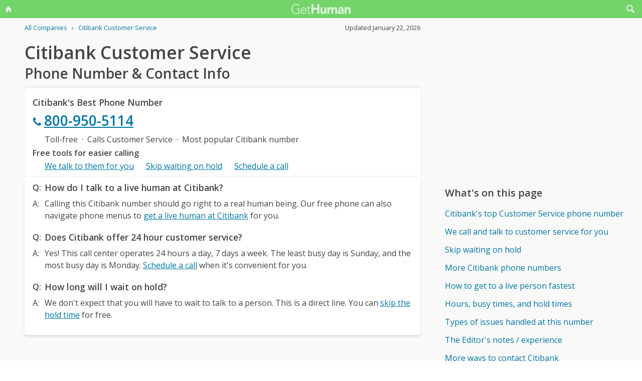

--- FILE ---
content_type: text/html; charset=utf-8
request_url: https://www.google.com/recaptcha/api2/aframe
body_size: 265
content:
<!DOCTYPE HTML><html><head><meta http-equiv="content-type" content="text/html; charset=UTF-8"></head><body><script nonce="u7K5OPT15i7_J_7mxH9gow">/** Anti-fraud and anti-abuse applications only. See google.com/recaptcha */ try{var clients={'sodar':'https://pagead2.googlesyndication.com/pagead/sodar?'};window.addEventListener("message",function(a){try{if(a.source===window.parent){var b=JSON.parse(a.data);var c=clients[b['id']];if(c){var d=document.createElement('img');d.src=c+b['params']+'&rc='+(localStorage.getItem("rc::a")?sessionStorage.getItem("rc::b"):"");window.document.body.appendChild(d);sessionStorage.setItem("rc::e",parseInt(sessionStorage.getItem("rc::e")||0)+1);localStorage.setItem("rc::h",'1770100268160');}}}catch(b){}});window.parent.postMessage("_grecaptcha_ready", "*");}catch(b){}</script></body></html>